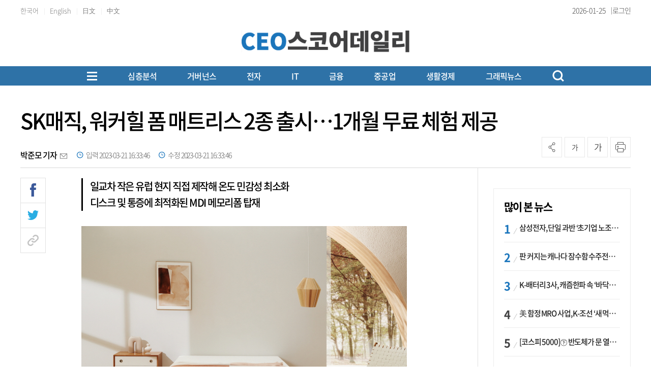

--- FILE ---
content_type: text/html; charset=UTF-8
request_url: https://www.ceoscoredaily.com/page/view/2023032116332068057
body_size: 27625
content:
<!DOCTYPE html PUBLIC "-//W3C//DTD XHTML 1.0 Transition-al//EN""http://www.w3.org/TR/xhtml1/DTD/xhtml1-transitional.dtd">
<html lang="ko">
<head>
    <meta charset="utf-8">
    <meta http-equiv="X-UA-Compatible" content="IE=edge">
    <meta name="viewport" content="width=1570">
    <meta name="google-site-verification" content="aWkIMmZVQqqjkdbm2x_nqcIEQdUIbWhtHVQ1YnOjuVI" />
    <!-- Global site tag (gtag.js) - Google Analytics -->
    <script async src="https://www.googletagmanager.com/gtag/js?id=G-845W7P1T90"></script>
    <script>
        window.dataLayer = window.dataLayer || [];
        function gtag(){dataLayer.push(arguments);}
        gtag('js', new Date());

        gtag('config', 'G-845W7P1T90');
    </script>
    <meta name="apple-mobile-web-app-capable" content="yes">
    <link rel="shortcut icon" href="/assets/images/common/favicon.ico">
    <link rel="icon" href="/assets/images/common/favicon.ico">
    <title>SK매직, 워커힐 폼 매트리스 2종 출시&hellip;1개월 무료 체험 제공 - CEOSCOREDAILY</title>
<meta id="meta_title" name="title" content="SK매직, 워커힐 폼 매트리스 2종 출시&amp;hellip;1개월 무료 체험 제공 - CEOSCOREDAILY"/>
<meta name="description" content="SK매직의 워커힐 폼 매트리스. &amp;lt;사진제공=SK매직&amp;gt;SK매직이 워커힐 폼 매트리스 2종을 선보이고, 다음달 30일까지 출시 기념 1개월 무료 체험 프로모션을 진행한다고..." />
<meta name="author" content="박준모 기자" />
<meta name="news_keywords" content="프로모션,오랫동안,서비스,편안함,클리닝,진드기,지난해,스프링" />
<meta name="pubDate" content="2023-03-21 [16:33:46]" />
<meta name="keywords" content="프로모션,오랫동안,서비스,편안함,클리닝,진드기,지난해,스프링" />
<meta name="og:type" property="og:type" content="article" />
<meta name="og:url" property="og:url" content="https://www.ceoscoredaily.com//page/view/2023032116332068057" />
<meta name="og:title" property="og:title" content="SK매직, 워커힐 폼 매트리스 2종 출시&amp;hellip;1개월 무료 체험 제공" />
<meta name="og:description" property="og:description" content="SK매직의 워커힐 폼 매트리스. &amp;lt;사진제공=SK매직&amp;gt;SK매직이 워커힐 폼 매트리스 2종을 선보이고, 다음달 30일까지 출시 기념 1개월 무료 체험 프로모션을 진행한다고..."/>
<meta name="og:site" property="og:site" content="https://www.ceoscoredaily.com/page/view/2023032116332068057"/>
<meta name="og:site_name" property="og:site_name" content="CEOSCOREDAILY">
<meta name="og:image" property="og:image" content="/photos/2023/03/21/2023032116325978692_l.jpg" />
<meta name="twitter:card" content="summary_large_image" />
<meta name="twitter:title" content="SK매직, 워커힐 폼 매트리스 2종 출시&amp;hellip;1개월 무료 체험 제공" />
<meta name="twitter:description" content="SK매직의 워커힐 폼 매트리스. &amp;lt;사진제공=SK매직&amp;gt;SK매직이 워커힐 폼 매트리스 2종을 선보이고, 다음달 30일까지 출시 기념 1개월 무료 체험 프로모션을 진행한다고..."/>
<meta name="twitter:image" content="/photos/2023/03/21/2023032116325978692_l.jpg" />
<meta name="dable:image" property="dable:image" content="/photos/2023/03/21/2023032116325978692_l.jpg" />
<meta name="twitter:url" content="https://www.ceoscoredaily.com//page/view/2023032116332068057" />
<meta property="article:section" content="기업뉴스" />
<meta property="article:published_time" content="2023-03-21T16:33:46+09:00" />
<meta name="dable:item_id" property="dable:item_id" content="2023032116332068057"/>
<meta name="dable:title" property="dable:title" content="SK매직, 워커힐 폼 매트리스 2종 출시&hellip;1개월 무료 체험 제공 - CEOSCOREDAILY"/>
<meta name="dable:author" property="dable:author" content="박준모 기자">

    <link type="text/css" rel="stylesheet" href="/assets/css/reset.css"><link type="text/css" rel="stylesheet" href="/assets/css/jquery-ui.css"><link type="text/css" rel="stylesheet" href="/assets/css/slick.css"><link type="text/css" rel="stylesheet" href="/assets/css/slick-theme.css"><link type="text/css" rel="stylesheet" href="/assets/css/swiper8.css"><link type="text/css" rel="stylesheet" href="/theme/type04/css/common.css?v=1.0.10"><link type="text/css" rel="stylesheet" href="/theme/css/skin.css?v=1.0.10"><link type="text/css" rel="stylesheet" href="/assets/css/new_skin.css?v=1.0.10"><link type="text/css" rel="stylesheet" href="/assets/css/new_common.css?v=1.0.10"><link type="text/css" rel="stylesheet" href="/assets/css/new_style.css?v=1.0.10">
    <link type="text/css" rel="stylesheet" href="/assets/css/bulma.css?v=1.0.10">

    
    <link rel="stylesheet" type="text/css" href="//maxcdn.bootstrapcdn.com/font-awesome/4.7.0/css/font-awesome.min.css" />
    <link type="text/css" rel="stylesheet" href="/bbs/_layout/ami/css/style.css">
    <link type="text/css" rel="stylesheet" href="/bbs/board/ami/css/style.css">

    <style>
        /* 캡챠 자동등록(입력)방지 기본 -pc 시작 */
        #captcha {display:inline-block;position:relative}
        #captcha legend {position:absolute;margin:0;padding:0;font-size:0;line-height:0;text-indent:-9999em;overflow:hidden}
        #captcha #captcha_img {height:80px;border:1px solid #898989;vertical-align:top;padding:0;margin:0}
        #captcha #captcha_mp3 {margin:0;padding:0;width:40px;height:40px;border:0;background:transparent;vertical-align:middle;overflow:hidden;cursor:pointer;background:url('/assets/nwcms/sample/site/images/common/captcha2.png') no-repeat;text-indent:-999px;border-radius:3px}
        #captcha #captcha_reload {margin:0;padding:0;width:40px;height:40px;border:0;background:transparent;vertical-align:middle;overflow:hidden;cursor:pointer;background:url('/assets/nwcms/sample/site/images/common/captcha2.png') no-repeat 0 -40px;text-indent:-999px;border-radius:3px}
        #captcha #captcha_key {margin:0 0 0 3px;padding:0 5px;width:90px;height:40px;border:1px solid #ccc;background:#fff;font-size:1.333em;font-weight:bold;text-align:center;border-radius:3px;vertical-align:top}
        #captcha #captcha_info {display:block;margin:5px 0 0;font-size:0.95em;letter-spacing:-0.1em}
        /* 캡챠 자동등록(입력)방지 기본 -pc 끝 */
    </style>

    <script src="/assets/js/jquery-1.12.4.js"></script><script src="/assets/js/jquery-ui.js"></script><script src="/assets/js/slick.js"></script><script src="/assets/js/swiper8.js"></script><script src="/assets/js/new_common.js?v=1.0.3"></script><script src="/theme/js/skin.js?v=1.0.3"></script>
    <script type="text/javascript" src="//maxcdn.bootstrapcdn.com/bootstrap/3.3.7/js/bootstrap.min.js"></script>
    

    
    <script src="https://cdn.jsdelivr.net/npm/@fancyapps/ui@4.0/dist/fancybox.umd.js"></script>
    <link rel="stylesheet" href="https://cdn.jsdelivr.net/npm/@fancyapps/ui/dist/fancybox.css" />
    <script>
        $(function(){
            var content_img_tag         = $(".article_content img");

            for( var i = 0; i < content_img_tag.length; i++ ){
                var content_img_path    = "";
                content_img_path        = $(".article_content img").eq(i).attr("src").replace(/(_s|_l|_m)/g, "_x");
                var content_img_wrap    = '<a href="'+content_img_path+'" data-fancybox></a>';
                content_img_tag.eq(i).wrap(content_img_wrap);
            }

        });
    </script>
</head>
<body>
<div id="wrap">
    

    <style>.skin_search {
    display: none;
    position: absolute;
    right: 0;
    top: 0;
}

.skin_search:after {
    content: '';
    clear: both;
    display: block;
}

.skin_search .search_on {
    width: 34px;
    height: 34px;
    text-align: center;
    cursor: pointer;
}

.skin_search .search_on>img {
    display: inline-block;
    margin-top: 10px;
}

.skin_search .search_wrap {
    display: none;
    width:185px;
}

.skin_search.on .search_wrap {
    display: block;
    margin-top: 3px;
}

.skin_search.on .search_on {
    display: none;
}

.skin_search select {
    float: left;
    width: 80px;
    border: 1px solid #ddd;
    border-right: 0;
    height: 34px;
    font-size: 15px;
}

.skin_search input.ipt {
    float: left;
    width: 150px;
    color: #666;
    border: 1px solid #ddd;
    height: 34px;
    padding: 7px 10px 7px 10px;
    font-size: 15px;
    background:#fff;
}

.skin_search .btn_search_wrap {
    float: left;
    width: 34px;
    height: 34px;
    text-align: center;
    border: 1px solid #ddd;
    border-left: 0;
    background:#fff;
}

.skin_search input.btn_search {
    padding: 0;
    border: 0px;
    margin-top: 8px;
}

.skin_search input.btn_delsearch {
    float: left;
    padding: 0;
    border: 0px;
}

.skin_search_new {
    display: none;
    position:absolute;
    z-index:200;
    top:170px;
    width:100%;
    background:#fff;
    border-bottom:1px solid #b5b5b5;
}

.skin_search_new.on .search_wrap {
    display: flex;
    width:1200px;
    margin:0 auto;
    padding:30px 0;
    justify-content: center;
    align-items: center;
}

.skin_search_new.on .search_wrap:after {
    content: '';
    clear: both;
    display: block;
}

.skin_search_new:after {
    content: '';
    clear: both;
    display: block;
}

.skin_search_new .search_on {
    width: 34px;
    height: 34px;
    text-align: center;
    cursor: pointer;
}

.skin_search_new .search_on>img {
    display: inline-block;
    margin-top: 10px;
}

.skin_search_new .search_wrap {
    display: none;
    width: 185px;
}

.skin_search_new.on .search_on {
    display: none;
}

.skin_search_new select {
    float: left;
    width: 80px;
    border: 1px solid #ddd;
    border-right: 0;
    height: 34px;
    font-size: 15px;
}

.skin_search_new input.ipt {
    float: left;
    width: 450px;
    color: #333;
    border:0;
    border-bottom: 2px solid #1a75bc;
    height: 60px;
    padding: 7px 10px 7px 10px;
    font-size: 20px;
    outline:none;
    background: #fff;
}

.skin_search_new .btn_search_wrap {
    float: left;
    text-align: center;
    border-left: 0;
    background: #fff;
}

.skin_search_new input.btn_search {
    padding: 0;
    border: 0px;
    margin-top: 4px;
}

.skin_search_new input.btn_delsearch {
    float: left;
    padding: 0;
    border: 0px;
}
/* 헤더 시작 */
#header {
    width: 100%;
}

#header .header_top {
    height: 40px;
   border-bottom: 1px solid #ececec;
}

#header .header_top:after {
    content: '';
    display: block;
    clear: both;
}

#header .header_top .inner {
    width: 1200px;
    margin: 0 auto;
}

#header .header_top .header_top_left {
    float: left;
}

#header .header_top .translation {
    display: inline-block;
    font-size: 13px;
    color: #7c7c7c;
    line-height: 30px;
    letter-spacing: 0;
}

#header .header_top .header_top_right {
    float: right;
   display: flex;
    align-items: center;
    gap: 10px;
}

#header .header_top .editing_data {
     position:relative;
    display: flex;
    align-items: center;
    font-size: 14px;
    color: #444;
    line-height: 40px;
    letter-spacing: 0;
    font-weight: 300;
    margin-left: 0;
}

#header .header_top ul {
    display: inline-block;
}

#header .header_top ul li {
    display: inline-block;
    font-size: 14px;
    color: #949494;
    line-height: 40px;
    letter-spacing: 0;
    font-weight: 300;
}

#header .header_top ul li:after {
    display: inline-block;
    margin: 0 7px;
    content: '|';
    font-size: 11px;
    line-height: 14px;
    color: #dfdfdf;
}

#header .header_top ul li:last-child:after {
    display: none;
}

#header .header_top ul li a {
    color: #444;
}

#header .header_top .util {
    float: right;
}

#header .header_top .util ul:after {
    content: '';
    display: block;
    clear: both;
}

#header .header_top .util ul li {
    float: left;
    line-height: 30px;
    font-size: 12px;
    padding-left: 20px;
}

#header .header_top .util ul li a {
    color: #424242
}

#header .header_container {
    /*height: 100px;*/
    position: relative;
}

#header .header_container:after {
    content: '';
    display: block;
    clear: both;
}

#header .header_container .left_banner {
    position: absolute;
    left: 0;
    padding-top: 20px;
}

#header .header_container #logo {
    display: inline-block;
     margin:0 auto;
    position:static;
    transform:none;
   width:330px;
}

#header .header_container #logo a {
display:block;
}
#header .header_container #logo svg {
width:100%;
height:auto;
}

#header .header_container #logo a span {
    font-size: 18px;
    display: block;
    text-align: left;
    margin-bottom: 0;
    color: #ca56a7;
    line-height: 1;
    font-weight: 500;
}

#header .header_container #logo a span strong {
    color: #000;
    font-weight: 500;
}

#header .header_container #logo a span .blue {
    color:#1A75BC;
}

#header .header_container #logo a span .red {
    color:#DA1508;
}

#header .header_container .right_banner {
    position: static; 
    padding-top:0;
}

#header .header_bottom {
    width: 100%;
    background: #1d75bd;
    /*border-top:1px solid #ebebeb; border-bottom:1px solid #ddd;*/
}

#header #gnb {
    float: left;
    margin-top: 38px;
}

#header #gnb>ul:after {
    content: '';
    display: block;
    clear: both;
}

#header #gnb>ul {
    display:flex;
    justify-content: flex-start;
}

#header #gnb>ul>li {
    float: none;
    font-size: 17px;
    padding: 0 0 26px;
    font-weight: 500;
    line-height: 36px;
    position: static;
}

#header #gnb>ul>li>a {
    /*color: #000;*/
    color: #fff;
}

#header #gnb>ul>li:hover>a {
    /*color: #000;*/
    color: #fff;
}

#header #gnb>ul>li.on>a {
    color: #000;
}

#header #gnb>ul>li>ul {
    position: absolute;
    display: none;
    top: 0;
    left: 0;
    width: 150px;
    padding: 0 25px;
    border: 1px solid #1b75bb;
    background-color: #fff;
    z-index: 100;
}

#header #gnb>ul>li>ul li {
    font-size: 15px;
    line-height: 37px;
}

#header #gnb>ul>li>ul li.tit {
    font-size: 17px;
    color: #1c75bc;
}

#header #gnb>ul>li>ul li a {
    color: #424242;
}

#header #gnb>ul>li>ul li a.up {
    padding-right: 20px;
    display: inline-block;
    background: url(../images/common/icon_arw_gnbup.png) center right no-repeat;
}

#header #gnb .gnb_down {
    display: inline-block;
    vertical-align: middle;
    margin-top: -3px;
}

#header #gnb .gnb_up {
    display: inline-block;
    vertical-align: middle;
    margin-top: -3px;
}

/***** 20230725 헤더 변경 시작 *****/
#header .gnb_wrap {
    width: 100%;
    /*background:#dfe6ec;*/
    background: #2e72a7;
    /*background: linear-gradient(#2e72a7, #3b85c2, #96bbd8);*/
    margin-top: 10px;
}

#header .gnb_wrap:after {
    content: '';
    clear: both;
    display: block;
}

#header .gnb_wrap .total_menu_btn {
    float: none;
    margin-top: 0;
    margin-right: 60px;
    margin-left:0;
    background: transparent;
}

#header #gnb.gnb_new {
    float:none;
    width: auto;
    margin: 0;
}

#header #gnb.gnb_new>ul {
    width: 100%;
    padding-left: 0;
}

#header #gnb.gnb_new>ul>li {
    padding: 3px 0;
    margin-right: 60px;
}
/* 첫번째 메뉴 모양 변경 */
/*
#header #gnb.gnb_new>ul>li:first-child a {
 padding:0 15px; border-left:1px solid #fff; border-right:1px solid #fff;
}
*/

.gnb_wrap .inner {
 display:flex;
 align-items:center;
    justify-content: center;
}
.total_menu_btn {
 margin-left:auto;
}

#header #gnb.gnb_new>ul>li>a {
    line-height: 32px;
}
#header #gnb.gnb_new>ul>li:nth-child(0) .menu {
margin-left: -392px;
}
#header #gnb.gnb_new>ul>li:nth-child(2) .menu {
margin-left: -312px;
}
#header #gnb.gnb_new>ul>li:nth-child(3) .menu {
margin-left: -308px;
}
#header #gnb.gnb_new>ul>li:nth-child(4) .menu {
margin-left: -115px;
}
#header #gnb.gnb_new>ul>li:nth-child(5) .menu {
margin-left: 34px;
}
#header #gnb.gnb_new>ul>li:nth-child(6) .menu {
transform: translateX(100px);
}
#header #gnb.gnb_new>ul>li:nth-child(7) .menu {
transform: translateX(224px);
}
#header #gnb.gnb_new>ul>li:nth-child(8) .menu {
transform: translateX(271px);
}
#header #gnb.gnb_new>ul>li:nth-child(9) .menu {
transform: translateX(270px);
}

/***** 20230725 헤더 변경 끝 *****/
/*
#header.type_02 {
    border-bottom: 1px solid #b5b5b5;
}
*/
#header {
    background: transparent;
}

#header .inner {
    position: relative;
    margin: 0 auto;
    width: 1200px;
    text-align: center;
   
}

#header .inner:after {
    content: "";
    clear: both;
    display: block
}

#header .header_container > .inner {
   display: flex;
    justify-content: space-between;
    align-items: center;
    align-items: flex-end;
    height: 70px;
    padding-bottom: 15px;
}

#header .header_container > .inner:after {
 display:none;
}

#header .total_menu_btn {
    margin-top: 8px;
    margin-left: 20px;
    cursor: pointer;
    background: #fff;
}

#header .total_menu_btn .bar1,
#header .total_menu_btn .bar2,
#header .total_menu_btn .bar3 {
    margin: 4px 0;
    width: 20px;
    height: 3px;
    /*background-color: #1A75BC;*/
    background-color: #fff;
    transition: 0.4s
}

#header .change .bar1 {
    -webkit-transform: rotate(-45deg) translate(-5px, 5px);
    transform: rotate(-45deg) translate(-5px, 5px)
}

#header .change .bar2 {
    opacity: 0
}

#header .change .bar3 {
    -webkit-transform: rotate(45deg) translate(-5px, -5px);
    transform: rotate(45deg) translate(-5px, -5px)
}

#header #gnb {
    width: auto;
}

#header #gnb:after {
    content: "";
    clear: both;
    display: block
}

#header #gnb>ul {
    padding-left: 85px;
}


#header #gnb>ul>li>a {
    display: block;
    line-height: 36px;
    /*color: #000;*/
    color: #fff;
    font-size: 17px;
    font-weight: 500;
    letter-spacing: -0.05em;
}

#header #gnb>ul>li .depth2_wrap {
    position: absolute;
    left: 0;
    top:118px;
    width: 100%;
    padding-top: 1px;
    display: none;
    z-index: 5;
    /*background: #036eb8;*/
   background:#404040;
}

#header #gnb>ul>li .depth2_wrap .inner {
    margin: 0 auto;
}

#header #gnb>ul>li .depth2_wrap .title {
    display: none;
}

#header #gnb>ul>li .depth2_wrap .menu ul:after {
    content: "";
    clear: both;
    display: block
}

#header #gnb>ul>li .depth2_wrap .menu ul li {
    float: left;
    padding: 0 15px;
    /*background: #e9e9e9;*/
    /*background: #036eb8;*/
    background:transparent;
}

#header #gnb>ul>li .depth2_wrap .menu ul li a {
    display: block;
    line-height: 40px;
    font-size: 15px;
    letter-spacing: -0.05em;
    /*color: #333;*/
    color: #fff;
}

#header #gnb>ul>li .depth2_wrap .menu ul li a:hover {
    /*color: #000;*/
    color: #fff;
}

#header.type_02 .header_bottom>.inner .search {
    float: right;
    height: 40px;
    width: 270px;
}

#header.type_02 .header_bottom>.inner .search input[type="text"] {
    float: left;
    padding: 0 5px;
    font-size: 15px;
    display: block;
    width: 220px;
    margin-right: 6px;
    height: 38px;
    color: #000;
    font-weight: 300;
    letter-spacing: 0em;
    border: 0;
    background-color: transparent
}

#header.type_02 .header_bottom>.inner .search input[type="text"]:focus {
    outline: none
}

#header.type_02 .header_bottom>.inner .search input[type="text"]::-webkit-input-placeholder {
    color: #d1d1d1;
    font-weight: 100;
}

#header.type_02 .header_bottom>.inner .search input[type="text"]::-ms-input-placeholder {
    color: #d1d1d1
}

#header.type_02 .header_bottom>.inner .search input[type="text"]::placeholder {
    color: #3a87ed;
    font-weight: 300;
}

#header.type_02 .header_bottom>.inner .search .search_btn {
    float: left;
    display: block;
    width: 30px;
    height: 30px;
    line-height: 30px;
    text-align: right;
    cursor: pointer
}

#header.type_02 .header_bottom>.inner .search .search_btn img {
    margin-top: 10px
}

/* 20210317 추가 시작 */
#header .util {
    margin-top: 40px;
    float: right;
}

#header .util ul:after {
    content: '';
    display: block;
    clear: both;
}

#header .util ul li {
    float: left;
    font-size: 14px;
    position: relative;
}

#header .util ul li a.btn_login {
    line-height: 40px;
}

#header .util ul li a.btn_login img {
    display: inline-block;
    margin: 11px 1px 0 5px;
}

#header .util ul li a.btn_mypage img {
    display: inline-block;
    margin: 10px 1px 0 5px;
}

#header .util ul li a {
    color: #424242
}

#header .util ul li a.btn_search_box {
    display: block;
    margin-top: 6px;
}

#header .util ul li a.btn_search_box img {
    width: 21px;
}

#header .util ul li a.btn_search_box_new {
    float:left;
    display: block;
    margin-top: 5px;
    width:23px;
    height:24px;
    background:url(../images/common/new_icon_search_bk.png) 0 0 no-repeat;
    background-size:100%;
}

#header .util ul li a.btn_search_box_new.on {
    margin-top: 7px;
    background:url(../images/common/btn_search_close.png) 0 0 no-repeat;
    background-size:20px;
}

#header .util ul li a.btn_search_box_new img {
    width: 21px;
}

#header {
    position: relative;
}

/* 20210317 추가 끝 */
#header .total_menu_wrap {
    display: none;
    position: absolute;
    padding: 35px 0;
    background: #FFF;
    width: 100%;
    box-shadow: 1px 3px 15px 1px rgba(0, 0, 0, 0.1);
    z-index: 90
}

#header .total_menu_wrap>.inner {
    margin: 0 auto;
    width: 1200px
}

#header .total_menu_wrap>.inner:after {
    content: "";
    clear: both;
    display: block
}

#header .total_menu_wrap>.inner>ul:after {
    content: "";
    clear: both;
    display: block
}

#header .total_menu_wrap>.inner>ul {
    display: flex;
    flex-wrap: wrap;
}


#header .total_menu_wrap>.inner>ul>li {
    width:calc(100% / 7);
    padding:0 10px;
    margin-bottom:30px;
}

#header .total_menu_wrap>.inner>ul>li:after {
    content: "";
    clear: both;
    display: block
}

#header .total_menu_wrap>.inner>ul>li>ul:after {
    content: "";
    clear: both;
    display: block
}

#header .total_menu_wrap>.inner>ul>li>p>a {
    display: block;
    font-size: 20px;
    font-weight:500;
    line-height: 34px;
    color: #000;
}

#header .total_menu_wrap>.inner>ul>li>ul>li {
    float: none;
}

#header .total_menu_wrap>.inner>ul>li>ul>li a {
    display: block;
    font-size: 16px;
    line-height: 34px;
    color: #333;
    font-weight:300;
}

/* 헤더 끝 */
#header .header_container #logo a > span {
    font-size: 18px;
    display:block;
    text-align: left;
    margin-bottom: 0;
    /*color: #2473b6;*/
   color:#000;
    line-height: 1;
    font-weight: 400;
}

#header .header_container #logo a span strong {
    color: #2473b6;
    font-weight: 600;
}

/*
#header .header_container #logo a span .blue {
    color:#2473b6;
    font-weight:400;
    display:inline-block;
}

#header .header_container #logo a span .red {
    color:#2473b6;
    font-weight:400;
    display:inline-block;
}
*/

.head_wing_banner {
    position: absolute;
    width: 1200px
}

.head_wing_banner .wb_left {
    position: absolute;
    left: -290px;
    top: 0;
}

.head_wing_banner .wb_right {
    position: absolute;
    right: -290px;
    top: 0;
}

#header #gnb>ul>li>a {
    font-size:16px;
}
/*
#header #gnb>ul>li:first-child>a {
    font-size:18px;
    font-weight:600;
}
*/
#header .gnb_wrap a.btn_search_box_new {
    background: url(/assets/images/common/new_icon_search_w.png) 0 0 no-repeat;
   margin-top:0;
   float:none;
margin-left:0;
}
#header .header_top .lang_wrap {position: relative; z-index: 9;}
#header .header_top .lang_wrap > li > a{position: relative; /*background-image: url("/assets/nwcms/custom/site/images/common/new_arr_down.jpg"); background-size:  10px 8px; background-repeat: no-repeat; background-position: right 5px center ;*/}
#header .header_top .lang_wrap li {display: block; padding: 0; width: 100%;}
#header .header_top .lang_wrap li > a{display: block; line-height: 40px; position:relative; color:#444; text-align:left;}
#header .header_top .lang_wrap li ul li a {
text-align:center;}
#header .header_top .editing_data:after {
  content:"|";
  font-size:12px;
  color:#444;
    margin-left: 10px;
}
#header .header_top .lang_wrap li:after {display: none;}
#header .header_top .lang_wrap li .lang_list {display: none; position: absolute; left: 0; padding: 0; background-color: #fff; width:  100%; border:1px solid #ddd;}
#header .header_top ul {padding: 0;}</style><!-- Global site tag (gtag.js) - Google Analytics -->
<script async src="https://www.googletagmanager.com/gtag/js?id=G-RXNDRTZ8WZ"></script>
<script>
    window.dataLayer = window.dataLayer || [editing_data];

    function gtag() {
        dataLayer.push(arguments);
    }
    gtag('js', new Date());
    gtag('config', 'G-RXNDRTZ8WZ');
</script>
<script>
$(function(){
	$("#gnb ul li .depth2_wrap").hide();
      $.each($("#gnb ul li").find(".depth2_wrap"), function(){
		$(this).parent().children('a').addClass('down');
	});
	$("#gnb li").hover(function() {
        $(this).find(".depth2_wrap").show();
    }, function() {
        $(this).find(".depth2_wrap").hide();
    });
});
</script>
<script>
    $(document).ready(function () {
        /* 슬라이드 이미지 랜덤 */
        $.fn.randomize = function (selector) {
            var $elems = selector ? $(this).find(selector) : $(this).children(),
                $parents = $elems.parent();

            $parents.each(function () {
                $(this).children(selector).sort(function (childA, childB) {
                    // * Prevent last slide from being reordered
                    if ($(childB).index() !== $(this).children(selector).length - 1) {
                        return Math.round(Math.random()) - 0.5;
                    }
                }.bind(this)).detach().appendTo(this);
            });

            return this;
        };

        /* 슬라이드 시작 */
        $('.banner_slide').each(function () {
            $(this).randomize().slick({
                slidesToShow: 1,
                slidesToScroll: 1,
                arrows: true,
                dots: false,
                autoplay: true,
                autoplaySpeed: 4000,
                fade: true
            });
        });
        $('#nwcms_news_search').keypress(function (e) {
            if (e.which === 13) {
                var text = encodeURIComponent($(this).val());
                nwcms_news_search(text);
            }
        });

        $('#nwcms_news_search_btn').click(function () {
            var text = encodeURIComponent($('#nwcms_news_search').val());
            nwcms_news_search(text);
        });

        $(".lang_wrap > li > a").on( "click", function() {
            $(".lang_wrap .lang_list").slideToggle();
        });
    });

    function nwcms_news_search(text) {
        location.href = '/search?sort=1&search=' + text;
    }
</script>
<!-- 구글번역 시작 -->
<div class="hd_lang" style="position: absolute; top: 7px; right: 0; display:none;" id="google_translate_element"></div>
<script>
	function googleTranslateElementInit() {
		new google.translate.TranslateElement({
			pageLanguage: 'ko',
			includedLanguages: 'ko,zh-CN,zh-TW,ja,vi,th,tl,km,my,mn,ru,en,fr,ar,es,de,pt,ar,ne,cs,id,th,it,tr', // 언어 추가
			layout: google.translate.TranslateElement.InlineLayout.VERTICAL,
			autoDisplay: true
		}, 'google_translate_element');
	}
</script>
<script src="//translate.google.com/translate_a/element.js?cb=googleTranslateElementInit"></script>
<!-- //Google 번역 -->
<script type="text/javascript">
	function ChangeLanguages(tolang) {
		//console.log(tolang);
		const gtcombo = document.querySelector('.goog-te-combo');
		if (gtcombo == null) {
			alert("Error: Could not find Google translate Combolist.");
			return false;
		}
		gtcombo.value = tolang;
		gtcombo.dispatchEvent(new Event('change'));
	}
</script>
<!-- 구글번역 끝 -->
<!-- 헤더 시작 -->
<div id="header" class="type_02">
    <div class="header_top">
        <div class="inner">
            <div class="header_top_left">
                <ul class="lang_list">
                            <li>
                                <a href="javascript:ChangeLanguages('ko');" class="translation">한국어</a>
                            </li>
                            <li>
                                <a href="javascript:ChangeLanguages('en');" class="translation">English</a>
                            </li>
                            <li>
                                <a href="javascript:ChangeLanguages('ja');" class="translation">日文</a>
                            </li>
                            <li>
                                <a href="javascript:ChangeLanguages('zh-CN');" class="translation">中文</a>
                            </li>
                        </ul>
            </div>
            <div class="header_top_right">
                <p class="editing_data">
                    2026-01-25                </p>

                <ul>
                                            <li><a href="/member/login_form" class="btn_login">로그인</a></li>
                                    </ul>
                
            </div>
        </div>
    </div>
    <div class="header_container">
        <div class="inner">
            <!--div class="left_banner">
                    <div class="wcms_banner " id="4"> </div>
            </div-->
            <h1 id="logo">
                <a href="/" target="_top" onfocus="blur()">
                       <svg xmlns="http://www.w3.org/2000/svg" xmlns:xlink="http://www.w3.org/1999/xlink" width="446" height="58" viewbox="0 0 446 58" fill="none">
<rect width="446" height="58" fill="url(#pattern0_751_86)"/>
<defs>
<pattern id="pattern0_751_86" patterncontentunits="objectBoundingBox" width="1" height="1">
<use xlink:href="#image0_751_86" transform="scale(0.00224215 0.0172414)"/>
</pattern>
<image id="image0_751_86" width="446" height="58" preserveaspectratio="none" xlink:href="[data-uri]"/>
</defs>
</svg>
                </a>
            </h1>
            <!--div class="right_banner">
                    <div class="wcms_banner " id="3"> </div>
            </div-->
        </div>
        <!-- GNB 시작 -->
        <div class="gnb_wrap">
            <div class="inner" style="position:static;">
                 <div class="total_menu_btn">
                    <div class="bar1"></div>
                    <div class="bar2"></div>
                    <div class="bar3"></div>
                </div>
                <div id="gnb" class="gnb_new">
                    <!-- gnb 시작 -->
<ul class="gnb">
    <li>
  <a href="/report" target="_self">심층분석</a>
  <div class="depth2_wrap">
    <div class="inner">
        <div class="title">
            <h2>심층분석</h2>
        </div>
        <div class="menu">
            <ul>
<li><a href="/qbr" target="_self">심층분석</a></li>
<li><a href="/special" target="_self">특별기획</a></li>
<li><a href="/focus" target="_self">FOCUS</a></li>
<li><a href="/economy" target="_self">경제일반</a></li>
          <li><a href="/ceo" target="_self">CEO</a></li>
            </ul>
        </div>
    </div>
</li>
<li><a href="/governance" target="_self">거버넌스</a></li>
<li><a href="/electronic" target="_self">전자</a></li>
<li>
  <a href="/communication" target="_self">IT</a>
  <div class="depth2_wrap">
    <div class="inner">
        <div class="title">
            <h2>IT</h2>
        </div>
        <div class="menu">
            <ul>
<li><a href="/telecom" target="_self">통신</a></li>
          <li><a href="/game" target="_self">게임·인터넷</a></li>
            </ul>
        </div>
    </div>
</li>
<li>
  <a href="/financial_security" target="_self">금융</a>
  <div class="depth2_wrap">
    <div class="inner">
        <div class="title">
            <h2>금융</h2>
        </div>
        <div class="menu">
            <ul>
<li><a href="/finance" target="_self">금융일반</a></li>
<li><a href="/bank" target="_self">은행</a></li>
<li><a href="/insurance" target="_self">보험</a></li>
<li><a href="/card" target="_self">카드</a></li>
          <li><a href="/stock" target="_self">증권</a></li>
            </ul>
        </div>
    </div>
</li>
<li>
  <a href="/construction" target="_self">중공업</a>
  <div class="depth2_wrap">
    <div class="inner">
        <div class="title">
            <h2>중공업</h2>
        </div>
        <div class="menu">
            <ul>
<li><a href="/chemistry" target="_self">화학·에너지</a></li>
<li><a href="/build" target="_self">건설</a></li>
<li><a href="/shipyard" target="_self">조선·철강</a></li>
<li><a href="/machine" target="_self">방산·기계</a></li>
<li><a href="/car" target="_self">자동차</a></li>
          <li><a href="/transportation" target="_self">운송</a></li>
            </ul>
        </div>
    </div>
</li>
<li>
  <a href="/healthcare" target="_self">생활경제</a>
  <div class="depth2_wrap">
    <div class="inner">
        <div class="title">
            <h2>생활경제</h2>
        </div>
        <div class="menu">
            <ul>
<li><a href="/life_industry" target="_self">생활산업</a></li>
<li><a href="/distribution" target="_self">유통</a></li>
<li><a href="/medicine" target="_self">제약·바이오</a></li>
          <li><a href="/beverage" target="_self">식음료</a></li>
            </ul>
        </div>
    </div>
</li>
<li>
  <a href="/visual" target="_self">그래픽뉴스</a>
  <div class="depth2_wrap">
    <div class="inner">
        <div class="title">
            <h2>그래픽뉴스</h2>
        </div>
        <div class="menu">
            <ul>
<li><a href="/data_news" target="_self">데이터뉴스</a></li>
<li><a href="/card_news" target="_self">카드뉴스</a></li>
              <li><a href="/video" target="_self">영상</a></li>
          </ul>
    </div>
    </div>
</li>

</ul>
<!-- gnb 끝 -->
                </div>

                <a href="#" class="btn_search_box_new"></a>
               
            </div>
        </div>
        <!-- GNB 끝 -->
        <!-- 검색 시작 -->
        <div class="skin_search_new on">
            <div class="search_on">
                <img src="/assets/images/common/new_icon_search.png" alt="검색아이콘">
            </div>
            <div class="search_wrap">
                <input type="text" id="nwcms_news_search" name="search" value="" class="ipt" placeholder="검색어를 입력하세요">
                <div class="btn_search_wrap">
                    <input id="nwcms_news_search_btn" type="image" src="/assets/images/common/new_icon_search.png" alt="검색" class="btn_search">
                </div>
            </div>
        </div>
        <!-- 검색 끝 -->
        <!-- 전체메뉴 시작 -->
        <div class="total_menu_wrap" style="display: none;">
            <div class="inner">
                <ul>
<li class="panel">
    <p class="title"><a href="/all" target="_self">전체뉴스</a></p>
</li>
<li class="panel">
    <p class="title"><a href="/report" target="_self">심층분석</a></p>
    <ul>
        <li><a href="/qbr" target="_self">심층분석</a></li>
        <li><a href="/special" target="_self">특별기획</a></li>
        <li><a href="/focus" target="_self">FOCUS</a></li>
        <li><a href="/economy" target="_self">경제일반</a></li>
        <li><a href="/ceo" target="_self">CEO</a></li>
    </ul>
</li>
<li class="panel">
    <p class="title"><a href="/governance" target="_self">거버넌스</a></p>
</li>
<li class="panel">
    <p class="title"><a href="/electronic" target="_self">전자</a></p>
    <ul>
        <li><a href="/electron" target="_self">전자</a></li>
    </ul>
</li>
<li class="panel">
    <p class="title"><a href="/communication" target="_self">IT</a></p>
    <ul>
        <li><a href="/telecom" target="_self">통신</a></li>
        <li><a href="/game" target="_self">게임·인터넷</a></li>
    </ul>
</li>
<li class="panel">
    <p class="title"><a href="/financial_security" target="_self">금융</a></p>
    <ul>
        <li><a href="/finance" target="_self">금융일반</a></li>
        <li><a href="/bank" target="_self">은행</a></li>
        <li><a href="/insurance" target="_self">보험</a></li>
        <li><a href="/card" target="_self">카드</a></li>
        <li><a href="/stock" target="_self">증권</a></li>
    </ul>
</li>
<li class="panel">
    <p class="title"><a href="/construction" target="_self">중공업</a></p>
    <ul>
        <li><a href="/chemistry" target="_self">화학·에너지</a></li>
        <li><a href="/build" target="_self">건설</a></li>
        <li><a href="/shipyard" target="_self">조선·철강</a></li>
        <li><a href="/machine" target="_self">방산·기계</a></li>
        <li><a href="/car" target="_self">자동차</a></li>
        <li><a href="/transportation" target="_self">운송</a></li>
    </ul>
</li>
<li class="panel">
    <p class="title"><a href="/healthcare" target="_self">생활경제</a></p>
    <ul>
        <li><a href="/life_industry" target="_self">생활산업</a></li>
        <li><a href="/distribution" target="_self">유통</a></li>
        <li><a href="/medicine" target="_self">제약·바이오</a></li>
        <li><a href="/beverage" target="_self">식음료</a></li>
    </ul>
</li>
<li class="panel">
    <p class="title"><a href="/visual" target="_self">그래픽뉴스</a></p>
    <ul>
        <li><a href="/data_news" target="_self">데이터뉴스</a></li>
        <li><a href="/card_news" target="_self">카드뉴스</a></li>
        <li><a href="/video1" target="_self">영상</a></li>
    </ul>
</li>
</ul>

            </div>
        </div>
        <!-- 전체메뉴 끝 -->
    </div>
</div>
<!-- 헤더 끝 -->
    <div id="container">
                <script src="/assets/js/ami_analytics.js"></script>
<script>
    $(function() {
/*
        //이미지 하단 광고
        var adHtml = '<iframe src="//io1.innorame.com/imp/bn3q8Ap4E9o4.iframe" width="100%" height="70" allowTransparency = "true" marginwidth="0" marginheight="0" hspace="0" vspace="0" frameborder="0" scrolling="no" style="width:280px;min-width:100%;position:relative;z-index:99999999999;"></iframe>';
        $(".view_img").eq(0).after(adHtml);
*/

        //기사 배너 중간 추가
        var content_p_length = $(".article_view .article_content p").length;
        if(content_p_length > 0) {

            $(".article_view .article_content p").eq(Math.ceil(content_p_length / 2)).append("<a href='https://www.ceoscore.co.kr/' target='_blank'><img src='/assets/images/common/ceoscore_banner.jpg' style='width:100%;' alt='배너'></a>");

            var content_banner = $("#40").detach();
            $(".article_view .article_content p").eq(Math.ceil(content_p_length / 2) + 1).append(content_banner);
            console.log("광고40 = " + content_banner );

        }
        //기사 배너 중간 추가

        //이미지 있을때 광고2 넣기
        var figure_length = $("figure").length;
        var view_img_length = $(".view_img").length;

        if(figure_length >= 1) {
            $("figure").eq(0).append($(".ad_area2"));
            $(".ad_area2").show();
        } else {
            if($(".view_img").length >= 1) {
                $(".view_img").eq(0).append($(".ad_area2"));
                $(".ad_area2").show();
            } else {
                $(".ad_area2").hide();
            }
        }
    });
</script>
<!-- 사진 하단 광고 시작 -->
<div class="ad_area2" style="text-align: center; display:none;">

</div>
<!-- 사진 하단 광고 끝 -->
<div style="display:none;">
    <div class="wcms_banner" id="40" style="margin-top:23px; margin-left:20px; float:right;"></div>
</div>
<div class="wcms_banner" id="45"><script src="//www.mediacategory.com/js/common/HawkEyesMaker.js"></script> <script type="text/javascript"> 
new HawkEyes({"type":"mediation","platform":"W","scriptCode":"629430","settings":{}}); 
</script></div>
<div class="inner">
    <div class="h20"></div>
    <div class="wcms_banner" id="48" style="text-align:center;"></div>
    <div class="h20"></div>
    <div class="wing_banner">
        <div class="wb_left" >
            <div class="h20"></div>
            <div class="wcms_banner" id="4"><script src='//img.mobon.net/js/common/HawkEyesMaker.js'></script> 
<script> 
new HawkEyes({"type":"banner","responsive":"N","platform":"W","scriptCode":"627440","frameCode":"69","width":"160","height":"600","settings":{"cntad":"1","cntsr":"1"}}); 
</script></div>
        </div>
        <div class="wb_right">
            <div class="wcms_banner" id="42"></div>
            <div class="h20"></div>
            <div class="wcms_banner" id="41"></div>
            <div class="h20"></div>
            <div class="wcms_banner" id="47"></div>
        </div>
    </div>
    <div class="article_head type_05">
        <p class="title">
            SK매직, 워커힐 폼 매트리스 2종 출시&hellip;1개월 무료 체험 제공
        </p>
        <div class="util_box">
            <div class="byline">
                <span class="writer">박준모 기자</span> <a href="mailto:Junpark@ceoscore.co.kr" class="email"><img src="/assets/images/common/icon_mail_type05.png" alt="이메일"></a>
            </div>
            <div class="date">
                <img src="/assets/images/common/icon_clock_type05.png" class="clock" alt="시간"> 입력 2023-03-21 16:33:46
                <img src="/assets/images/common/icon_clock_type05.png" class="clock" alt="시간"> 수정 2023-03-21 16:33:46
            </div>
            <div class="tools">
                <ul class="btns">
                    <li class="share"></li>
                    <li class="font_down" onclick="fontsize('down')">가</li>
                    <li class="font_up" onclick="fontsize('up')">가</li>
                    <li class="print"></li>
                </ul>
            </div>
            <div class="share_tools">
                <ul class="lists">
                    <li>
                        <a href="javascript:facebook_share();">
                            <img src="/assets/images/common/article_view_icon_fb.png" alt="페이스북에 공유하기"><span>페이스북</span>
                        </a>
                    </li>
                    <li>
                        <a href="javascript:twitter_share();">
                            <img src="/assets/images/common/article_view_icon_tw.png" alt="트위터에 공유하기"><span>트위터</span>
                        </a>
                    </li>
                    <li>
                        <a href="javascript:band_share();">
                            <img src="/assets/images/common/article_view_icon_bd.png" alt="밴드에 공유하기"><span>밴드</span>
                        </a>
                    </li>
                    <li>
                        <a href="javascript:naver_share();">
                            <img src="/assets/images/common/article_view_icon_nb.png" alt="네이버블로그에 공유하기"><span>네이버블로그</span>
                        </a>
                    </li>
                    <li>
                        <a href="javascript:;" id="kakao-link-btn">
                            <img src="/assets/images/common/article_view_icon_kko.png" alt="카카오톡에 공유하기"><span>카카오톡</span>
                        </a>
                    </li>
                    <li>
                        <a href="javascript:line_share();">
                            <img src="/assets/images/common/article_view_icon_ln.png" alt="라인에 공유하기"><span>라인</span>
                        </a>
                    </li>
                </ul>
                <div class="url_copy">
                    <input type="text" id="ami_url_copy" readonly="">
                    <span onclick="amiCopyUrlToClipboard()">URL복사</span>
                </div>
            </div>
        </div>
    </div>
    <div class="sticky_area_box" style="margin-bottom:50px;">
        <!-- 섹션 시작 -->
        <div class="section br">
            <div class="section_inner">
                <div class="h20"></div>
                <ul class="sns">
                    <li><a href="javascript:facebook_share();"><img src="/assets/images/common/icon_fb_type05.png" alt="페이스북"></a></li>
                    <li><a href="javascript:twitter_share();"><img src="/assets/images/common/icon_tw_type05.png" alt="트위치"></a></li>
                    <li><a href="javascript:amiCopyUrlToClipboard();"><img src="/assets/images/common/icon_url_type05.png" alt="링크복사"></a></li>
                </ul>
                <!-- 기사본문 시작 -->
                <div class="article_view type_05">
                    <div class="article_content" itemprop="articleBody">
                        <h3 class="subtitle">
                            일교차 작은 유럽 현지 직접 제작해 온도 민감성 최소화<br/>디스크 및 통증에 최적화된 MDI 메모리폼 탑재
                        </h3>
                        <div class="view_img"><img src="/photos/2023/03/21/2023032116325978692_l.jpg"/><p class="caption">SK매직의 워커힐 폼 매트리스. &lt;사진제공=SK매직&gt;</p></div><p>SK매직이 워커힐 폼 매트리스 2종을 선보이고, 다음달 30일까지 출시 기념 1개월 무료 체험 프로모션을 진행한다고 21일 밝혔다.</p><p> </p><p>워커힐 매트리스는 60년 역사와 전통을 이어온 워커힐 호텔앤리조트의 품격과 편안함을 집에서 느낄 수 있는 최고급 사양의 침대다. SK매직은 지난해 스프링 매트리스 3종을 선보인 데 이어 푹신하고 편안한 타입의 컴포트 메모리폼 매트리스, 탄탄하고 단단한 타입의 서포트 메모리폼 매트리스 총 2종의 폼 매트리스를 추가로 출시했다.</p><p> </p><p>워커힐 폼 매트리스는 온도차가 작은 유럽 현지에서 직접 제작해 메모리폼의 온도 민감성을 최소화한 것이 특징으로 사계절 내내 편안함을 제공한다.</p><p> </p><p>매트리스의 두께가 총 25cm로 기존 매트리스 대비 2배 이상이다. 이에 오랫동안 사용해도 항상 새 제품처럼 견고함을 유지한다. 인체 공학적 고밀도의 4중 레이어 구조를 적용해 온몸을 편안하게 지지한다. 특히 최상단은 디스크 및 통증에 최적화된 Euro MDI 메모리폼을 탑재했다.</p><p> </p><p>SK매직은 매트리스 청소 및 살균 등 전문적인 방문 관리 서비스인 안심 OK서비스를 정기적으로 진행한다. 고객 선택에 따라 4개월 또는 12개윌 주기로 △매트리스 상태 점검 △침대 프레임 클리닝 △먼지 및 진드기 제거 등 매트리스 클리닝 △피톤치드 분사 및 항균 △자외선(UV)살균 △진드기 제거 및 차단 패치 도포 △토퍼 및 커버 교체 서비스(렌탈 기간 내 1회) 등 총 7단계 토탈 케어 솔루션을 제공한다.</p><p> </p><p id="ab_body_byline">[CEO스코어데일리 / 박준모 기자 / Junpark@ceoscore.co.kr]</p>
                        <div class="copyright">무단 전재-재배포 금지> 2023-03-21 16:33:46 송고</div>
                    </div>
                    <!-- 관련기사 시작 -->
                    <div class="article_relevant">
                        
                    </div>
                    <!-- 관련기사 끝 -->
                    <!-- 댓글 시작 -->
                    <div class="comment_form_wrap">    <div class="comment_input_wrap">        <h2>댓글</h2>        <div class="nickname_box">            <input id="comment_nick_name" type="text" placeholder="닉네임을 입력해 주세요.">        </div>        <div class="pass_box">            <input id="comment_passwd" type="password" placeholder="비밀번호를 입력해 주세요.">        </div>        <div class="comment_box">            <textarea id="comment_content" name="comment_content" rows="4" placeholder="댓글을 입력해 주세요."></textarea>            <a href="javascript:writeComment();">등록</a>        </div>        <p class="comment_limit"> [ 300자 이내 / 현재: <span id="comment_length" class="comment_cnt">0</span>자 ] </p>        <p class="comment_total_wrap">현재 총 <span id="comment_total_cnt" class="comment_num">0</span>개의 댓글이 있습니다.</p>    </div></div><div class="comment_list_wrap"></div>
                    <!-- 댓글 끝 -->
                    <div class="h50"></div>
                    <!-- 기사리스트 180 시작 -->
                    <div class="arl_180">
                        <h2>심층분석</h2>
                        <ul class="lists wcms_outline" id="view_section_01"  control_type="A" paging_yn="N" list_cnt="3" dataset_filename="2023/06/12/311_274_1_view_section_01.json" step="1"><li>
                                <div class="box">
                                    <div class="thumb">
                                        <a href="/page/view/2026011914144778544"><img src="https://www.ceoscoredaily.com/photos/2026/01/20/2026012016041627088_m.jpg" alt="시총 500대기업, 지난해 21조원대 자사주 소각&hellip;삼성전자, 3조원 &lsquo;최다&rsquo;"></a>
                                    </div>
                                    <p class="title">
                                        <a href="/page/view/2026011914144778544">시총 500대기업, 지난해 21조원대 자사주 소각&hellip;삼성전자, 3조원 &lsquo;최다&rsquo;</a>
                                    </p>
                                </div>
                            </li><li>
                                <div class="box">
                                    <div class="thumb">
                                        <a href="/page/view/2026011215385437433"><img src="https://www.ceoscoredaily.com/photos/2026/01/13/2026011311171018999_m.jpg" alt="국민연금 보유 주식가치, 반도체 훈풍에 1년 새 91%&uarr;&hellip;내수&middot;게임주는 &lsquo;하락&rsquo;"></a>
                                    </div>
                                    <p class="title">
                                        <a href="/page/view/2026011215385437433">국민연금 보유 주식가치, 반도체 훈풍에 1년 새 91%&uarr;&hellip;내수&middot;게임주는 &lsquo;하락&rsquo;</a>
                                    </p>
                                </div>
                            </li><li>
                                <div class="box">
                                    <div class="thumb">
                                        <a href="/page/view/2026010513302209203"><img src="https://www.ceoscoredaily.com/photos/2026/01/06/2026010614350751445_m.jpg" alt="대기업 3&middot;4세 총수 일가 열 명 중 한 명은 &lsquo;외국인&rsquo;&hellip;미국 국적 대부분"></a>
                                    </div>
                                    <p class="title">
                                        <a href="/page/view/2026010513302209203">대기업 3&middot;4세 총수 일가 열 명 중 한 명은 &lsquo;외국인&rsquo;&hellip;미국 국적 대부분</a>
                                    </p>
                                </div>
                            </li></ul>
                    </div>
                    <!-- 기사리스트 180 끝 -->
                    <div class="h50"></div>
                    <!-- 기사리스트 181 시작 -->
                    <div class="arl_181">
                        <h2>FOCUS</h2>
                        <ul class="lists wcms_outline" id="view_section_02" control_type="A" paging_yn="N" list_cnt="3" dataset_filename="2023/06/12/311_276_1_view_section_02.json" step="1"><li>
                                <div class="box">
                                    <div class="thumb">
                                        <a href="/page/view/2026011514101832391"><img src="https://www.ceoscoredaily.com/photos/2026/01/15/2026011517005015100_m.jpg" alt="국민연금 보유 CJ제일제당 주식가치 1년새 2340억 증발&hellip;투자 기업 중 최대 감소"></a>
                                    </div>
                                    <p class="title">
                                        <a href="/page/view/2026011514101832391">국민연금 보유 CJ제일제당 주식가치 1년새 2340억 증발&hellip;투자 기업 중 최대 감소</a>
                                    </p>
                                    <p class="body">
                                        <a href="/page/view/2026011514101832391">국민연금이 투자한 국내 상장사 272곳 중 CJ제일제당의 주식 가치 감소 폭이 가장 컸던 것으로 나타났다. 실적 둔화에 따른 주가 하락이 이어지면서 국민연금도 지분을 줄이는 모습이다.

16일 CEO스코어데일리와...</a>
                                    </p>
                                </div>
                            </li><li>
                                <div class="box">
                                    <div class="thumb">
                                        <a href="/page/view/2026011510360736022"><img src="https://www.ceoscoredaily.com/photos/2026/01/15/2026011510355716987_m.jpg" alt="&ldquo;고환율에 발목&rdquo;&hellip;국민연금 보유 대한항공 주식가치 2천억 증발"></a>
                                    </div>
                                    <p class="title">
                                        <a href="/page/view/2026011510360736022">&ldquo;고환율에 발목&rdquo;&hellip;국민연금 보유 대한항공 주식가치 2천억 증발</a>
                                    </p>
                                    <p class="body">
                                        <a href="/page/view/2026011510360736022">국민연금이 보유한 대한항공 주식의 가치가 불과 1년 새 2000억원 가까이 하락했다. 고환율 지속으로 대한항공 주가가 부진해지자 국민연금이 보유주식 일부를 매도한 영향으로 분석된다.

15일 CEO스코어데일리...</a>
                                    </p>
                                </div>
                            </li><li>
                                <div class="box">
                                    <div class="thumb">
                                        <a href="/page/view/2026010813493113474"><img src="https://www.ceoscoredaily.com/photos/2026/01/08/2026010816402877906_m.jpg" alt="정몽구-정의선 현대차 父子, 보유주식 가치 1년새 3조8천억원 늘어"></a>
                                    </div>
                                    <p class="title">
                                        <a href="/page/view/2026010813493113474">정몽구-정의선 현대차 父子, 보유주식 가치 1년새 3조8천억원 늘어</a>
                                    </p>
                                    <p class="body">
                                        <a href="/page/view/2026010813493113474">정몽구 현대자동차그룹 명예회장과 정의선 현대자동차그룹 회장의 보유 지분 가치가 최근 1년 사이 큰 폭으로 늘어난 것으로 집계됐다. 보유 주식 수에는 변동이 없었지만, 현대차그룹 주요 계열사 주가가 전반적...</a>
                                    </p>
                                </div>
                            </li></ul>
                    </div>
                    <!-- 기사리스트 181 끝 -->
                    <div class="h40"></div>
                    <!-- 기사본문 광고 시작 250131 -->
<!-- 심사용 광고 제거 
                    <script src="//ad.ad4989.co.kr/cgi-bin/PelicanC.dll?impr?pageid=0H6c&out=script" charset="euc-kr"></script>
                    <div class="h20"></div>
                    <script src="//ad.ad4989.co.kr/cgi-bin/PelicanC.dll?impr?pageid=0H6d&out=script" charset="euc-kr"></script>
-->
                    <!-- 기사본문 광고 끝 250131 -->
                    <!--
                                        <div class="wcms_banner" id="39"></div>
                                        <div class="h20"></div>
                                        <div class="wcms_banner" id="43"></div>
                                        <div class="h20"></div>
                                        <div class="wcms_banner" id="44"></div>
                    -->
                    <div class="h70"></div>
                </div>
                <!-- 기사본문 끝 -->
            </div>
        </div>
        <!-- 섹션 끝 -->
        <!-- 사이드 시작 -->
        <div class="aside">
            <div class="wcms_side"><script>
    $(function () {
        var param = {};
        param.class = "/join/sideNewMediaList";

        $.ajax({
            url: window.location.protocol + '//' + window.location.host + '/api.php',
            type: "POST",
            dataType: "JSON",
            data: param,
            success: function (result) {
                $("#side_media_list").append(result.list);
            }
        });
    });
</script>
<script>
    $(function () {
        //사이드 기사 on/off

        $(".side_company > ul > li").hover(function () {
            $(this).find(".box").hide();
            $(this).find("li").show();
        }, function () {
            $(this).find(".box").show();
            $(this).find("li").hide();
        });

    })
</script>
<style>
    .side_company ul li ul li {
        display: none;
        height: 160px;
        position: relative;
    }

    .side_company ul li ul li:after {
        content: '';
        clear: both;
        display: block;
    }

    .side_company ul li ul li .thumb {
        width: 100%;
        height: 160px;
    }

    .side_company ul li ul li .mask {
        position: absolute;
        top: 0;
        left: 0;
        width: 100%;
        height: 100%;
        background: #000;
        opacity: 0.5;

    }

    .side_company ul li ul li .title {
        position: absolute;
        left: 0;
        width: 100%;
        padding: 0 20px;
        bottom: 5px;
        font-size: 16px;
        color: #000;
        text-overflow: ellipsis;
        white-space: nowrap;
        overflow: hidden;
        margin-bottom: 10px;
    }

    .side_company ul li ul li .title a {
        color: #fff;
    }
</style>
<div class="aside_inner">
    <div class="h40"></div>
    <!-- 기사리스트 178 시작 -->
    <div class="arl_178 wcms_bestnews">
        <h2 class="head_title">많이 본 뉴스</h2>
        <ul>
            <div class="scrollbar-inner"><ul id="bestwatch_news" class="lists"><li>  <a href="/page/view/2026012214384023023">삼성전자, 단일 과반 &lsquo;초기업 노조&rsquo;  탄생 하나&hellip;&ldquo;SK는 1억 받는데, 성과급 협상 새 국면 맞나&rdquo;</a></li><li>  <a href="/page/view/2026012214275078250">판 커지는 캐나다 잠수함 수주전&hellip;현대차&middot;대한항공, 절충교역 &lsquo;딜레마&rsquo;</a></li><li>  <a href="/page/view/2026012316550023843">K-배터리 3사, 캐즘한파 속 &lsquo;바닥론&rsquo;&hellip;&ldquo;로봇&middot;ESS 신시장 발굴, 반등 하나&rdquo;</a></li><li>  <a href="/page/view/2026012313253084359">美 함정 MRO 사업, K-조선 &lsquo;새 먹거리&rsquo;로&hellip;MSRA도 눈독</a></li><li>  <a href="/page/view/2026011914541862436">[코스피 5000]㊦ 반도체가 문 열고 정책이 밀었다&hellip;&lsquo;오천피&rsquo; 이후 시장은</a></li><li>  <a href="/page/view/2026012314355836582">넥슨&middot;엔씨&middot;넷마블, &lsquo;3N&rsquo; 날개 달았다&hellip;크래프톤&middot;카카오, 정체기 길어지나</a></li><li>  <a href="/page/view/2026012212100860433">벤츠코리아, 국내 2위도 &lsquo;위태&rsquo;&hellip;바이틀 대표, 직판제 도입&middot;신차 출시 &lsquo;투트랙&rsquo;</a></li><li>  <a href="/page/view/2026012215572490930">악재 터진 김슬아 컬리 대표&hellip;남편 성추행 혐의에 IPO까지 &lsquo;흔들&rsquo;</a></li><li>  <a href="/page/view/2026012209152819757">재보험손실 줄인 손보, 킥스 대응 카드로 부상&hellip;DB&middot;KB 흑자 전환</a></li><li>  <a href="/page/view/2026012311012453636">[그래픽] 삼성전자 단일 과반 노조 탄생 임박</a></li></ul></div>
        </ul>
    </div>
    <!-- 기사리스트 178 끝 -->
    <div class="h15"></div>
    <div class="side_company" style="display:none;">
        <ul>
            <li>
                <div class="box">
                    <div class="thumb">
                        <a href="#"><img src="/assets/images/common/group_img_5.jpg" alt="데이터뉴스"></a>
                    </div>
                </div>
                <ul id="view_side_list_5" class="wcms_outline" control_type="A" paging_yn="N" dataset_filename="2023/08/10/321_309_1_view_side_list_5.json" step="1"><li>
                        <div class="thumb">
                            <a href="/page/view/2026012311032770671"><img src="https://www.ceoscoredaily.com/photos/2026/01/23/2026012311024026526_m.jpeg" alt="[그래픽] 2023년 이후 코스피 지수 추이"></a>
                            <a href="/page/view/2026012311032770671">
                                <div class="mask"></div>
                            </a>
                        </div>
                        <p class="title">
                            <a href="/page/view/2026012311032770671">[그래픽] 2023년 이후 코스피 지수 추이</a>
                        </p>
                    </li></ul>
            </li>
        </ul>
    </div>
   <a href="/video1"><img src="/assets/images/common/group_img_10.jpg" style="width:100%;" alt="영상"></a>
    <div class="h15"></div>
    <!--a href="https://www.ceoscore.co.kr/" target="_blank">
        <img src="/upload/banner/banner_ceoscore.png" alt="ceo스코어 바로가기">
    </a>
    <div class="h15"></div-->
    <div class="wcms_banner" id="22"> </div>
    <div class="h15"></div>
    <div class="banner_slide wcms_banner" id="9" style="display:block !important;"><a href='/wcms_ad.php?ads_idx=1463' target='_blank'><img src='/upload/ads/2025/12/18/4cd905c841d7f9242b8d3f7311b3b8c9.jpg' width='270' height='225' /></a></div>
    <div class="h25"></div>
    <div class="banner_slide wcms_banner" id="12" style="display:block !important;"><a href='/wcms_ad.php?ads_idx=1488' target='_blank'><img src='/upload/ads/2025/12/26/07d46761a7b1f922984455a336504cd4.gif' width='270' height='225' /></a></div>
    <div class="h25"></div>
    <div class="banner_slide wcms_banner" id="14" style="display:block !important;"><a href='/wcms_ad.php?ads_idx=1498' target='_blank'><img src='/upload/ads/2025/12/31/1e86c387d306384c2683f11374374757.jpg' width='270' height='225' /></a></div>
    <div class="h25"></div>
    <div class="banner_slide wcms_banner" id="13" style="display:block !important;"><a href='/wcms_ad.php?ads_idx=1319' target='_blank'><img src='/upload/ads/2025/08/29/5a7aa0024e0d1018b614c3dd060dbd39.jpg' width='270' height='225' /></a></div>
    <div class="h25"></div>
    <!-- 그룹별 뉴스 시작 -->
    <div class="side_major_company" style="display:none;">
        <div class="top">
            <h2>주요 기업별 기사</h2>
            <span class="more">
                <span class="btn_arw_left"><img src="/assets/images/common/icon_arw_left2.png" alt="이전페이지"></span>
                <span class="btn_arw_right"><img src="/assets/images/common/icon_arw_right2.png" alt="다음페이지"></span>
            </span>
        </div>
        <div class="box">
            <ul class="slider_major">
                <li>
                    <ul>
                        <li><a href="/group/series/1"><img src="/assets/images/common/major1.png" alt="삼성"></a></li>
                        <li><a href="/group/series/3"><img src="/assets/images/common/major3.png" alt="sk"></a></li>
                        <li><a href="/group/series/2"><img src="/assets/images/common/major2.png" alt="현대"></a></li>
                        <li><a href="/group/series/4"><img src="/assets/images/common/major4.png" alt="lg"></a></li>
                        <li><a href="/group/series/6"><img src="/assets/images/common/major6.png" alt="포스코"></a></li>
                        <li><a href="/group/series/5"><img src="/assets/images/common/major5.png" alt="롯데"></a></li>
                        <li><a href="/group/series/7"><img src="/assets/images/common/major8.png" alt="한화"></a></li>
                        <li><a href="/group/series/8"><img src="/assets/images/common/major7.png" alt="gs"></a></li>
                        <li><a href="/group/series/9"><img src="/assets/images/common/major9.png" alt="현대중공업"></a></li>
                    </ul>
                </li>
                <li>
                    <ul>
                        <li><a href="/group/series/10"><img src="/assets/images/common/major10.png" alt="농협"></a></li>
                        <li><a href="/group/series/11"><img src="/assets/images/common/major11.png" alt="신세계"></a></li>
                        <li><a href="/group/series/12"><img src="/assets/images/common/major12.png" alt="kt"></a></li>
                        <li><a href="/group/series/13"><img src="/assets/images/common/major15.png" alt="cj"></a></li>
                        <li><a href="/group/series/14"><img src="/assets/images/common/major14.png" alt="한진"></a></li>
                        <li><a href="/group/series/23"><img src="/assets/images/common/major50.png" alt="카카오"></a></li>
                        <li><a href="/group/series/16"><img src="/assets/images/common/major17.png" alt="ls"></a></li>
                        <li><a href="/group/series/15"><img src="/assets/images/common/major13.png" alt="두산"></a></li>
                        <li><a href="/group/series/18"><img src="/assets/images/common/major18.png" alt="대림"></a></li>
                    </ul>
                </li>
                <li>
                    <ul>
                        <li><a href="/group/series/53"><img src="/assets/images/common/major61.png" alt="hmm"></a></li>
                        <li><a href="/group/series/46"><img src="/assets/images/common/major35.png" alt="중흥건설"></a></li>
                        <li><a href="/group/series/22"><img src="/assets/images/common/major23.png" alt="현대백화점"></a>
                        </li>
                        <li><a href="/group/series/17"><img src="/assets/images/common/major16.png" alt="부영그룹"></a></li>
                        <li><a href="/group/series/41"><img src="/assets/images/common/major51.png" alt="네이버"></a></li>
                        <li><a href="/group/series/19"><img src="/assets/images/common/major21.png" alt="미래에셋"></a></li>
                        <li><a href="/group/series/21"><img src="/assets/images/common/major22.png" alt="s오일"></a></li>
                        <li><a href="/group/series/20"><img src="/assets/images/common/major19.png" alt="아시아나"></a></li>
                        <li><a href="/group/series/27"><img src="/assets/images/common/major30.png" alt="하림"></a></li>
                    </ul>
                </li>
                <li>
                    <ul>
                        <li><a href="/group/series/28"><img src="/assets/images/common/major26.png" alt="영풍"></a></li>
                        <li><a href="/group/series/31"><img src="/assets/images/common/major48.png"
                                    alt="현대산업개발(에이치디씨)"></a></li>
                        <li><a href="/group/series/38"><img src="/assets/images/common/major46.png" alt="sm그룹"></a></li>
                        <li><a href="/group/series/26"><img src="/assets/images/common/major25.png" alt="효성"></a></li>
                        <li><a href="/group/series/45"><img src="/assets/images/common/major49.png" alt="셀트리온"></a></li>
                        <li><a href="/group/series/44"><img src="/assets/images/common/major47.png" alt="호반건설"></a></li>
                        <li><a href="/group/series/30"><img src="/assets/images/common/major27.png" alt="kt앤g"></a></li>
                        <li><a href="/group/series/32"><img src="/assets/images/common/major31.png" alt="kcc"></a></li>
                        <li><a href="/group/series/54"><img src="/assets/images/common/major67.png" alt="장금상선"></a></li>
                    </ul>
                </li>
                <li>
                    <ul>
                        <li><a href="/group/series/29"><img src="/assets/images/common/major20.png" alt="대우조선해양"></a>
                        </li>
                        <li><a href="/group/series/35"><img src="/assets/images/common/major24.png" alt="oci"></a></li>
                        <li><a href="/group/series/33"><img src="/assets/images/common/major32.png" alt="코오롱"></a></li>
                        <li><a href="/group/series/37"><img src="/assets/images/common/major40.png" alt="태영건설"></a></li>
                        <li><a href="/group/series/47"><img src="/assets/images/common/major59.png" alt="넷마블"></a></li>
                        <li><a href="/group/series/40"><img src="/assets/images/common/major39.png" alt="세아"></a></li>
                        <li><a href="/group/series/42"><img src="/assets/images/common/major56.png" alt="넥슨"></a></li>
                        <li><a href="/group/series/81"><img src="/assets/images/common/major_81.png" alt="엘엑스"></a></li>
                        <li><a href="/group/series/65"><img src="/assets/images/common/major_new1.png" alt="쿠팡"></a>
                        </li>
                    </ul>
                </li>
                <li>
                    <ul>
                        <li><a href="/group/series/36"><img src="/assets/images/common/major42.png" alt="이랜드"></a></li>
                        <li><a href="/group/series/43"><img src="/assets/images/common/major33.png" alt="한국타이어"></a>
                        </li>
                        <li><a href="/group/series/39"><img src="/assets/images/common/major36.png" alt="DB"></a></li>
                        <li><a href="/group/series/52"><img src="/assets/images/common/major53.png" alt="삼천리"></a></li>
                        <li><a href="/group/series/59"><img src="/assets/images/common/major54.png" alt="금호석유화학"></a>
                        </li>
                        <li><a href="/group/series/58"><img src="/assets/images/common/major64.png" alt="다우키움"></a></li>
                        <li><a href="/group/series/49"><img src="/assets/images/common/major44.png" alt="태광"></a></li>
                        <li><a href="/group/series/25"><img src="/assets/images/common/major34.png" alt="교보생명"></a></li>
                        <li><a href="/group/series/50"><img src="/assets/images/common/major37.png" alt="동원"></a></li>
                    </ul>
                </li>
                <li>
                    <ul>
                        <li><a href="/group/series/63"><img src="/assets/images/common/major63.png" alt="kg"></a></li>
                        <li><a href="/group/series/51"><img src="/assets/images/common/major38.png" alt="한라"></a></li>
                        <li><a href="/group/series/48"><img src="/assets/images/common/major43.png" alt="아모레퍼시픽"></a>
                        </li>
                        <li><a href="/group/series/69"><img src="/assets/images/common/major_new5.png"
                                    alt="한국항공우주산업"></a></li>
                        <li><a href="/group/series/67"><img src="/assets/images/common/major_new3.png" alt="대방"></a>
                        </li>
                        <li><a href="/group/series/72"><img src="/assets/images/common/major_new8.png" alt="중앙"></a>
                        </li>
                        <li><a href="/group/series/73"><img src="/assets/images/common/major_new9.png" alt="두나무"></a>
                        </li>
                        <li><a href="/group/series/82"><img src="/assets/images/common/major_80.png" alt="에코프로"></a>
                        </li>
                        <li><a href="/group/series/60"><img src="/assets/images/common/major66.png" alt="애경"></a></li>
                    </ul>
                </li>
                <li>
                    <ul>
                        <li><a href="/group/series/56"><img src="/assets/images/common/major41.png" alt="gm"></a></li>
                        <li><a href="/group/series/57"><img src="/assets/images/common/major45.png" alt="동국제강"></a></li>
                        <li><a href="/group/series/70"><img src="/assets/images/common/major_new6.png" alt="엠디엠"></a>
                        </li>
                        <li><a href="/group/series/64"><img src="/assets/images/common/major65.png" alt="삼양"></a></li>
                        <li><a href="#"><img src="/assets/images/common/major_new10.png" alt="크래프톤"></a></li>
                        <li><a href="/group/series/83"><img src="/assets/images/common/major_83.png" alt="고려HC"></a>
                        </li>
                        <li><a href="/group/series/75"><img src="/assets/images/common/major_new11.png" alt="보성"></a>
                        </li>
                        <li><a href="/group/series/84"><img src="/assets/images/common/major_84.png" alt="글로벌세아"></a>
                        </li>
                        <li><a href="/group/series/79"><img src="/assets/images/common/major_new15.png" alt="신영"></a>
                        </li>
                    </ul>
                </li>
                <li>
                    <ul>
                        <li><a href="/group/series/85"><img src="/assets/images/common/major_79.png" alt="DN"></a></li>
                        <li><a href="/group/series/78"><img src="/assets/images/common/major_new14.png"
                                    alt="오케이금융그룹"></a></li>
                        <li><a href="/group/series/71"><img src="/assets/images/common/major_new7.png" alt="아이에스지주"></a>
                        </li>
                        <li><a href="/group/series/61"><img src="/assets/images/common/major55.png" alt="하이트진로"></a>
                        </li>
                        <li><a href="/group/series/86"><img src="/assets/images/common/major_77.png" alt="한솔"></a></li>
                        <li><a href="/group/series/62"><img src="/assets/images/common/major60.png" alt="유진"></a></li>
                        <li><a href="/group/series/80"><img src="/assets/images/common/major_new16.png" alt="농심"></a>
                        </li>
                        <li><a href="/group/series/87"><img src="/assets/images/common/major_82.png" alt="삼표"></a></li>
                        <li><a href="/group/series/66"><img src="/assets/images/common/major_new2.png" alt="반도홀딩스"></a>
                        </li>
                    </ul>
                </li>
                <li>
                    <ul>
                        <li><a href="/group/series/88"><img src="/assets/images/common/major_78.png" alt="BGF"></a></li>
                        <!--<li><a href="/group/series/68"><img src="/assets/images/common/major_new4.png" alt="현대해상화재보험"></a></li>-->
                        <!--<li><a href="#"><img src="/assets/images/common/major_new13.png" alt="일진"></a></li>-->
                    </ul>
                </li>
            </ul>
        </div>
    </div>
    <!-- 그룹별 뉴스 끝 -->
    <!-- 카드뉴스 시작 -->
    <div class="side_company" style="display:none;">
        <ul>
            <li>
                <div class="box">
                    <div class="thumb">
                        <a href="#"><img src="/assets/images/common/group_img_4.jpg" alt="카드뉴스"></a>
                    </div>
                </div>
                <ul id="view_side_list_4" class="wcms_outline" control_type="A" paging_yn="N" dataset_filename="2023/08/11/321_311_1_view_side_list_4.json" step="1"><li>
                        <div class="thumb">
                            <a href="/page/view/2026012009080926194"><img src="https://www.ceoscoredaily.com/photos/2026/01/20/2026012009074437952_m.png" alt="[26-01호] 2025년 말 대기업집단 총수일가 국적 현황"></a>
                            <a href="/page/view/2026012009080926194">
                                <div class="mask"></div>
                            </a>
                        </div>
                        <p class="title">
                            <a href="/page/view/2026012009080926194">[26-01호] 2025년 말 대기업집단 총수일가 국적 현황</a>
                        </p>
                    </li></ul>
            </li>
        </ul>
        <div class="h25"></div>
    </div>
    <!-- 카드뉴스 끝 -->
    <!-- 기사리스트 179 시작 -->
    <div class="arl_179">
        <div class="top">
            <h2><a href="/media_report">CEO스코어인용보도</a></h2>
            <a href="/media_report">
                <div class="more">
                    <span class="bar1"></span>
                    <span class="bar2"></span>
                </div>
            </a>
        </div>
        <ul class="lists" id="side_media_list">

        </ul>
    </div>
    <!-- 기사리스트 179 끝 -->
    <div class="h25"></div>
    <div class="side_company">
        <h2>CEO's PICK</h2>
        <ul>
            <li>
                <div class="box">
                    <div class="thumb">
                        <a href="#"><img src="/assets/images/common/group_img_8.png" alt="산업"></a>
                    </div>
                </div>
                <ul id="view_side_list_1" class="wcms_outline" control_type="A" paging_yn="N" dataset_filename="2023/08/24/321_313_1_view_side_list_1.json" step="1"><li>
                        <div class="thumb">
                            <a href="/page/view/2025052314031753878"><img src="https://www.ceoscoredaily.com/photos/2025/05/23/2025052314001626560_m.jpg" alt="2025 Great Company 대기업 경영평가 우수기업"></a>
                            <a href="/page/view/2025052314031753878">
                                <div class="mask"></div>
                            </a>
                        </div>
                        <p class="title">
                            <a href="/page/view/2025052314031753878">2025 Great Company 대기업 경영평가 우수기업</a>
                        </p>
                    </li></ul>
            </li>
            <li>
                <div class="box">
                    <div class="thumb">
                        <a href="#"><img src="/assets/images/common/group_img_7.png" alt="금융증권"></a>
                    </div>
                </div>
                <ul id="view_side_list_2" class="wcms_outline" control_type="A" paging_yn="N" dataset_filename="2025/05/14/321_334_1_view_side_list_2.json" step="1"><li>
                        <div class="thumb">
                            <a href="/page/view/2025052313484031675"><img src="https://www.ceoscoredaily.com/photos/2025/05/23/2025052313571085933_m.jpg" alt="2025 Great Company 금융사 경영평가 우수기업"></a>
                            <a href="/page/view/2025052313484031675">
                                <div class="mask"></div>
                            </a>
                        </div>
                        <p class="title">
                            <a href="/page/view/2025052313484031675">2025 Great Company 금융사 경영평가 우수기업</a>
                        </p>
                    </li></ul>
            </li>
            <li>
                <div class="box">
                    <div class="thumb">
                        <a href="#"><img src="/assets/images/common/group_img_6.jpg" alt="주식부호"></a>
                    </div>
                </div>
                <ul id="view_side_list_3" class="wcms_outline" control_type="A" paging_yn="N" dataset_filename="2023/08/11/321_310_1_view_side_list_3.json" step="1"><li>
                        <div class="thumb">
                            <a href="/page/view/2026010513360570566"><img src="https://www.ceoscoredaily.com/photos/2026/01/05/2026010513385944184_m.jpg" alt="[이달의 주식부호] 반도체 호황에 삼성 오너일가 보유주식 가치 두 자릿수% 증가"></a>
                            <a href="/page/view/2026010513360570566">
                                <div class="mask"></div>
                            </a>
                        </div>
                        <p class="title">
                            <a href="/page/view/2026010513360570566">[이달의 주식부호] 반도체 호황에 삼성 오너일가 보유주식 가치 두 자릿수% 증가</a>
                        </p>
                    </li></ul>
            </li>
        </ul>
    </div>
    <style>
        /**/
    </style>
</div>
<style>
/* 기사리스트 178 시작 */
.arl_178 {
  width: 100%;
  background: #fff;
  counter-reset: arl_178;
  padding: 24px 20px 21px;
  border: 1px solid #ececec;
}
.arl_178 .head_title {
  font-size: 21px;
  font-weight: 600;
  color: #000;
  margin: 0 0 14px 0;
}
.arl_178 .head_title a {
  color: #000;
}
.arl_178 ul.lists li {
  position: relative;
  padding-bottom: 10px;
  border-bottom: 1px solid #ececec;
  margin-bottom: 10px;
}
.arl_178 ul.lists li a {
  display: block;
  overflow: hidden;
  text-overflow: ellipsis;
  white-space: nowrap;
  font-size: 15px;
  line-height: 35px;
  font-weight: 500;
  color: #222;
  height: 35px;
  padding-left: 30px;
}
.arl_178 ul.lists li a:before {
  position: absolute;
  left: 0;
  top: 8px;
  counter-increment: arl_178;
  content: counter(arl_178);
  display: inline-block;
  font-size: 22px;
  width: 26px;
  color: #1A75BC;
  line-height: 22px;
  font-weight: 600;
  background: url(/assets/images/common/arl_178_dot.png) right bottom no-repeat;
}
.arl_178 ul.lists li:nth-child(n+4):after {
  color: #aaa;
}
.arl_178 ul.lists li:nth-child(n+4) a:before {
  color: #404041;
}

.arl_178 ul.lists li:nth-child(n+6) {
	display:block;
}
.arl_178 ul.lists li:last-child {
    margin-bottom: 0;
    border-bottom: 0;
    padding-bottom: 0;
}
/* 기사리스트 178 끝 */
.arl_179 .top:after {
 content:'';
clear:both;
display:block;
}
.arl_179 h2 {
  float:left;
  font-size: 21px;
  font-weight: 600;
  color: #000;
  margin-bottom: 15px;
}
.arl_179 h2 a {
  color: #000;
}

.arl_179 .top .more {
	float: right;
	position: relative;
	width: 20px;
	height: 20px;
}

.arl_179 .top .more span {
	position: absolute;
	right: 0;
	top: 50%;
	width: 16px;
	height: 2px;
	background: #000;
}

.arl_179 .top .more span.bar2 {
	-webkit-transform: rotate(-90deg);
	transform: rotate(-90deg);
}

.side_company h2 {
    font-size: 21px;
    margin: 0 0 15px;
    color: #000;
    font-weight: 600;
}

.side_company h2 a {
    color: #000;
}

.side_company ul li {
    margin-bottom: 15px;
}

.side_company ul li .thumb {
    position: relative;
    width: 100%;
    height: 160px;
}

.side_company ul li .thumb img {
    display: block;
    width: 100%;
    height: 100%;
}

#container .inner .aside .side_company ul li .thumb img {
  height:160px;
}</style></div>
        </div>
        <!-- 사이드 끝 -->
        <div class="h60"></div>
    </div>
</div>

<!--script type="text/JavaScript" src="https://developers.kakao.com/sdk/js/kakao.min.js"></script-->
<script src="https://t1.kakaocdn.net/kakao_js_sdk/2.4.0/kakao.min.js"></script>
<script type="text/javascript">
    // Kakao.init('11ab5ff3fdc71dd348745480f25f618f');
    Kakao.init('b7783394c29fe83d095284e1d527e269');
    // // 카카오링크 버튼을 생성합니다. 처음 한번만 호출하면 됩니다.
    Kakao.Share.createDefaultButton({
        container: '#kakao-link-btn', // 카카오톡 공유 id
        objectType: 'feed',
        content: {
            title: 'SK매직, 워커힐 폼 매트리스 2종 출시…1개월 무료 체험 제공', // 본문 제목
            imageUrl: '/photos/2023/03/21/2023032116325978692_s.jpg',
            link: {
                mobileWebUrl: 'https://www.ceoscoredaily.com/page/view/2023032116332068057',
                webUrl: 'https://www.ceoscoredaily.com/page/view/2023032116332068057'
            }
        },
        buttons: [{
            title: '웹으로 보기',
            link: {
                mobileWebUrl: 'https://www.ceoscoredaily.com/page/view/2023032116332068057',
                webUrl: 'https://www.ceoscoredaily.com/page/view/2023032116332068057'
            }
        }]
    });
</script>
<script>
    $(function(){
        getCommentList(1);
        // getNewsList();
        $('#comment_content').keyup(function() {
            if($(this).val().length > 300) {
                alert("글자수는 300자 이내로 제한됩니다.");
                $(this).val($(this).val().substring(0, 300));

            }
            if( $(this).val().length == 300 ){
                $("#comment_length").text('300');
            }else{
                $("#comment_length").text($(this).val().length);
            }

        });


        $(window).scroll(function() {
            var document_h  = $(document).height();
            var window_h    = $(window).height();
            if($(window).scrollTop() + window_h + 200 >= document_h) {
                var news_length     = $(".next_news_wrap").length;
                if( news_length == 0 ){
                    var news_code   = $("#ca_code").val();
                    getNextNews(news_code);
                }else{
                    if( news_length > 0 && news_length < 5){
                        var news_code   = $(".next_news_wrap").last().data("code");
                        getNextNews(news_code);
                    }
                }

            }
        });
    });

    function writeComment(){
        var news_code   		= $("#ca_code").val();
        var comment_nick_name   = $("#comment_nick_name").val();
        var comment_passwd   	= $("#comment_passwd").val();
        var comment_content   	= $("#comment_content").val();

        if (comment_nick_name.length < 2 || comment_nick_name.length > 10){
            alert("사용 규칙 안내:\n\n닉네임란에 2자리 이상, 10자리 미만으로 입력해 주십시오.");
            $("#comment_nick_name").focus();
            return;
        }

        if (!comment_nick_name.match(/^[ㄱ-ㅎㅏ-ㅣ가-힣a-zA-Z0-9_-]+$/)){
            alert("사용 규칙 안내:\n\n한글, 영문자, 숫자, _, - 외에 다른 문자가 포함되었습니다.\n한글, 영문자, 숫자, _, - 만 입력이 가능합니다.");
            $("#comment_nick_name").focus();
            return;
        }

        if( comment_passwd.length < 4 ){
            alert("비밀번호는 최소 4자리 이상  입력해 주십시오.");
            $("#comment_passwd").focus();
            return;
        }

        if( comment_content == "" ){
            alert("댓글 내용을 입력해 주십시오.");
            return;
        }


        var param               = {};
        param.class             = "/join/writeCommentProcess";
        param.news_code         = news_code;
        param.comment_nick_name = comment_nick_name;
        param.comment_passwd    = comment_passwd;
        param.comment_content   = comment_content;

        $.ajax({
            url         : window.location.protocol + '//' + window.location.host + '/api.php',
            type        : "POST",
            dataType    : "JSON",
            data        : param,
            success     : function(result){
                if( result.status == "success" ){
                    alert("댓글 작성이 완료 되었습니다.");
                    $("#comment_nick_name").val("");
                    $("#comment_passwd").val("");
                    $("#comment_content").val("");
                    $("#comment_length").text(0);
                    getCommentList(1);
                }else if( result.status == "not_login" ){
                    alert("로그인 후 이용 바랍니다.");
                }else if( result.status == "spam_fail" ){
                    alert("내용에 링크주소를(스팸차단) 금지하고 있습니다. 다시 확인하여 주시기 바랍니다.");
                }else if( result.status == "length_fail" ){
                    alert("댓글의 글자수는 300자 이하로 제한합니다. 다시 확인하여 주시기 바랍니다.");
                }else if( result.status == "login_fail" ){
                    alert("로그인 후 이용 가능합니다.");
                }else{
                    alert("잠시 후 다시 시도하여 주세요.");
                }
            }
        });
    }

    function showCmtDel(cmt_id){
        var cmt_del     = $("#cmt_del_"+cmt_id);
        if(cmt_del.css("display") == "none"){
            cmt_del.show();
        }else{
            cmt_del.hide();
        }
    }

    function recmdComment(cmt_id, type){
        var param       = {};
        param.class		= "/join/recmdCommentProcess";
        param.cmt_id    = cmt_id;
        param.type      = type;
        $.ajax({
            url         : window.location.protocol + '//' + window.location.host + "/api.php",
            type        : "POST",
            dataType    : "JSON",
            data        : param,
            async		: false,
            success     : function(result){
                if( result.status == "success" ){
                    $("."+type+"_"+cmt_id).text(parseInt($("."+type+"_"+cmt_id).text()) + 1);
                }else if( result.status == "already" ){
                    alert("추천/반대는 1회만 가능합니다.");
                }else{
                    alert("잠시 후 다시 시도하여 주세요.");
                }
            }
        });
    }

    function delComment(cmt_id){
        var news_code   	= $("#ca_code").val();
        var cmt_del_pwd     = $("#del_pwd_"+cmt_id).val();
        var param		    = {};
        param.class		    = "/join/deleteCommentProcess";
        param.news_code     = news_code;
        param.cmt_id        = cmt_id;
        param.cmt_passwd    = cmt_del_pwd;
        $.ajax({
            url         : window.location.protocol + '//' + window.location.host + "/api.php",
            type        : "POST",
            dataType    : "JSON",
            data        : param,
            async		: false,
            success     : function(result){
                if( result.status == "success" ){
                    alert("댓글이 삭제되었습니다.");
                    getCommentList(1);
                }else if( result.status == "pwd_fail" ){
                    alert("댓글 비밀번호를 다시 확인하여 주세요.");
                }else{
                    alert("잠시 후 다시 시도하여 주세요.");
                }
            }
        });
    }

    function getCommentList(page){
        $("#comment_total_cnt").text(0);
        $(".comment_list_wrap").empty();
        $(".comment_paging").empty();
        var news_code   = $("#ca_code").val();
        var param		= {};
        param.class		= "/join/getNewCommentList";
        param.page		= page;
        param.news_code = news_code;
        $.ajax({
            url         : window.location.protocol + '//' + window.location.host + "/api.php",
            type        : "POST",
            dataType    : "JSON",
            data        : param,
            async		: false,
            success     : function(result){
                $(".comment_list_wrap").append(result.comment_list);
                $(".comment_paging").append(result.paging);
                $("#comment_total_cnt").text(result.total_cnt);
            }
        });
    }

    function getNextNews(news_code){
        var param		= {};
        param.class		= "/join/getNextNews";
        param.news_code = news_code;
        var html        = '';
        $.ajax({
            url         : window.location.protocol + '//' + window.location.host + "/api.php",
            type        : "POST",
            dataType    : "JSON",
            data        : param,
            async		: false,
            success     : function(result){
                if( result.status == "success" ){
                    html        += '<div class="inner next_news_wrap" data-code="'+result.data.code+'">';
                    html        += '    <div class="article_head type_05">';
                    html        += '        <p class="title">' + result.data.title + '</p>';
                    html        += '        <div class="util_box">';
                    html        += '            <div class="byline">';
                    html        += '                <span class="writer">' + result.data.writer_name + '</span> <a href="mailto:' + result.data.writer_email + '" class="email"><img src="/assets/images/common/icon_mail_type05.png" alt="이메일"></a>';
                    html        += '            </div>';
                    html        += '            <div class="date">';
                    html        += '                <img src="/assets/images/common/icon_clock_type05.png" class="clock" alt="시간"> 입력 ' + result.data.publish_date;
                    html        += '                <img src="/assets/images/common/icon_clock_type05.png" class="clock" alt="시간"> 수정 ' + result.data.updated_date;
                    html        += '            </div>';
                    html        += '        </div>';
                    html        += '    </div>';
                    // html        += '    <div class="section br">';
                    html        += '    <div class="section">';
                    html        += '        <div class="h20"></div>';
                    html        += '        <ul class="sns">';
                    html        += '            <li class="facebook_share"><a href="javascript:;"><img src="/assets/images/common/icon_fb_type05.png" alt="페이스북"></a></li>';
                    html        += '            <li class="twitter_share"><a href="javascript:;"><img src="/assets/images/common/icon_tw_type05.png" alt="트위터"></a></li>';
                    html        += '            <li class="kakaostory_share"><a href="javascript:;"><img src="/assets/images/common/icon_kakao_type05.png" alt="카카오"></a></li>';
                    html        += '            <li class="copy_url"><a href="javascript:;"><img src="/assets/images/common/icon_url_type05.png" alt="링크복사"></a></li>';
                    html        += '        </ul>';
                    html        += '        <div class="article_view type_05">';
                    html        += '            <div class="article_content">';
                    if( result.data.sub_title != "" ){
                        html    += '                <h3 class="subtitle">' + result.data.sub_title + '</h3>';
                    }
                    html        +=                      result.data.content;
                    html        += '                <div class="copyright">무단 전재-재배포 금지> ' + result.data.publish_date + ' 송고</div>';
                    html        += '            </div>';
                    html        += '        </div>';
                    html        += '    </div>';
                    html        += '    <div class="h60"></div>';
                    html        += '</div>';
                    var news_length     = $(".next_news_wrap").length;
                    if( news_length > 0 ){
                        $("#container .next_news_wrap").last().after(html);
                    }else{
                        $("#container .inner").after(html);
                    }

                }
            }
        });
    }
</script>
<script type="text/javascript" src="/assets/js/ResizeSensor.js"></script>
<script type="text/javascript" src="/assets/js/sticky-sidebar.js"></script>
<script type="text/javascript">
    var a = new StickySidebar('.aside', {
        containerSelector: '.sticky_area_box',
        innerWrapperSelector: '.wcms_side',
        bottomSpacing: 50
    });
</script>
<style>
.article_view.type_05 .article_content .subtitle {
 color:#000;
}

.section_inner > .sns {
    position: absolute;
    left: 0;
    top: 20px;;
}

.wcms_banner {display:none !important;}
</style>    </div>
    <script>
            </script>
    <style>/**/
#footer .inner {position:relative;}

#footer .policy_area_wrap {
    background: #404041;
}

#footer .policy_area {
    width: 1200px;
    margin: 0 auto;
    display: flex;
    justify-content: space-between;
}

#footer .policy_area:after {
    content: '';
    display: block;
    clear: both;
}

#footer .policy_area li {
    font-size: 15px;
    position: relative;
    line-height: 55px;
}

#footer .policy_area li:after {
    content: '|';
    color: #777;
    font-size: 12px;
    padding: 0 48px;
    width: 12px;
    text-align: center;
}

#footer .policy_area li:last-child:after {
    display: none;
}

#footer .policy_area li a {
    color: #e2e2e2;
}</style><!-- 푸터 시작 -->
<div id="footer">
    <div class="policy_area_wrap">
        <ul class="policy_area">
            <li><a href="/company">회사소개</a></li>
            <li><a href="/recruit">인재채용</a></li>
            <li><a href="/terms">이용약관</a></li>
            <li><a href="/personal">개인정보취급방침</a></li>
            <li><a href="/youthpolicy">청소년보호방침</a></li>
            <li><a href="/ethics">윤리강령</a></li>
            <li><a href="javascript:window.open('/pages/comm/report.php', '기사제보', 'top=100, left=200, width=500, height=600, status=no, menubar=no, toolbar=no, resizable=no');">기사제보</a></li>
            <li><a href="javascript:window.open('/pages/comm/general.php', '문의하기', 'top=100, left=200, width=500, height=600, status=no, menubar=no, toolbar=no, resizable=no');">문의하기</a></li>
        </ul>
    </div>
    <div class="inner">
        <div class="h40"></div>
        <div class="logo">
            <a href="/" target="_top" onfocus="blur()"><img src="/assets/nwcms/custom/site/images/common/logo.png" alt="로고"></a>
        </div>
        <div class="addr_area">
            <p class="addr">
                (주)시이오랩(CEO Lab inc.) ｜ 등록번호 : 서울, 아02263 ｜ 등록일 : 2012년 9월 17일 ｜ 발행일 : 2012년 9월 17일 <br> 제호 : CEO스코어데일리 ｜ 발행인 : 박재권 ｜ 편집인 : 송경남 ｜
                소재지 : 서울시 종로구 새문안로3길 30 세종로 대우빌딩 3층<br>
사업자등록번호 : 215-87-70846 ｜ 대표전화 : 02-6941-0991｜ FAX : 02-6941-0992<br> 청소년보호책임자 : 조원만 ｜
                Copyright @CEO LAB. All rights reserved.
            </p>
        </div>
        <!--div class="footer_banner">
            <a href="https://www.inc.or.kr/"><img src="./images/common/footer_banner.png" alt="인터넷신문위원회 윤리강령을 준수합니다."></a>
        </div-->
		        <div style="position:absolute; bottom:65px; right:0;">
          <div class="wcms_banner" id="53"><a href='/wcms_ad.php?ads_idx=1447' target='_blank'><img src='/upload/ads/2026/01/06/5e76c1c5550565c44b3e51d4c64ae654.jpg' width='250' height='49' /></a></div>
       </div>
    </div>
</div>
<!-- 푸터 끝 -->
    <input type="hidden" id="ca_code" value="2023032116332068057"/>
</div>

<div class="bu-modal fade" id="commentDeleteModal" tabindex="-1" role="dialog" aria-labelledby="commentDeleteModalLabel" aria-hidden="true">
    <div class="bu-modal-background"></div>
    <div class="bu-modal-card" role="document">
        <div class="bu-modal-content">
            <div class="bu-modal-card-head">
                <h5 class="bu-modal-card-title" id="commentDeleteModalLabel">댓글 삭제</h5>
                <button type="button" class="bu-delete" data-dismiss="modal" aria-label="Close">
                </button>
            </div>
            <div class="bu-modal-card-body">
                <input type="password" id="chk_cmt_password" />
            </div>
            <div class="bu-modal-card-foot">
                <button type="button" class="btn btn-secondary" data-dismiss="modal">Close</button>
                <button type="button" class="btn btn-primary" id="delete_comment_btn" data-cmt_id="">댓글삭제</button>
            </div>
        </div>
    </div>
</div>

</body>
</html>


--- FILE ---
content_type: text/html; charset=UTF-8
request_url: https://www.ceoscoredaily.com/api.php
body_size: 49
content:
1769329121

--- FILE ---
content_type: text/css
request_url: https://www.ceoscoredaily.com/assets/css/reset.css
body_size: 828
content:
/*font Notosans-kr*/
/*
@import url('https://fonts.googleapis.com/css?family=Noto+Sans+KR:100,300,400,500,700,900|Noto+Sans:400,700&display=swap&subset=korean');
*/
@import url(./font.css);
/* reset  & base*/
* { font-family:"Noto Sans KR", "맑은 고딕", "Malgun Gothic", "open sans", Arial, sans-serif; box-sizing:border-box; line-height:1em; letter-spacing:-0.075em; word-break:break-word; }
html,body { width:100%; height:100%;}
body,div,p,dl,dt,dd,ul,ol,li,h1,h2,h3,h4,h5,h6,form,fieldset,button,input { margin:0; padding:0; }
ul,li,ol { list-style:none; }
img,fieldset,iframe { border:0; }
img { vertical-align:top; }
table { border-collapse:collapse; border-spacing: 0; }
a { text-decoration:none; }
a:active, a:focus {outline:0; border:none; -moz-outline-style:none;}
address { font-style:normal; color:#000; }

/*skip*/
.skip_navigation a { position:absolute; top:-9999px; }
.skip_navigation a:focus { top:0px; right:0; color:#40163A; }
.blind { position:absolute; top:-9999px; }

/*-- 스크롤변경 크롬 --*/
::-webkit-scrollbar { width:8px; height:8px; border:3px solid #FFF; }
::-webkit-scrollbar-button:start:decrement, ::-webkit-scrollbar-button:end:increment { display:block; height:10px; background:#EFEFEF; }
::-webkit-scrollbar-track { background:#EFEFEF; -webkit-border-radius:10px; border-radius:10px; -webkit-box-shadow:inset 0 0 4px rgba(0,0,0,0.2); }
::-webkit-scrollbar-thumb { height:50px; width:50px; background:rgb(0,0,0,0.2); -websit-border-radius:8px; border-radius:8px; -webkit-box-shadow:inset 0 0 4px rgba(0,0,0,0.1); }
